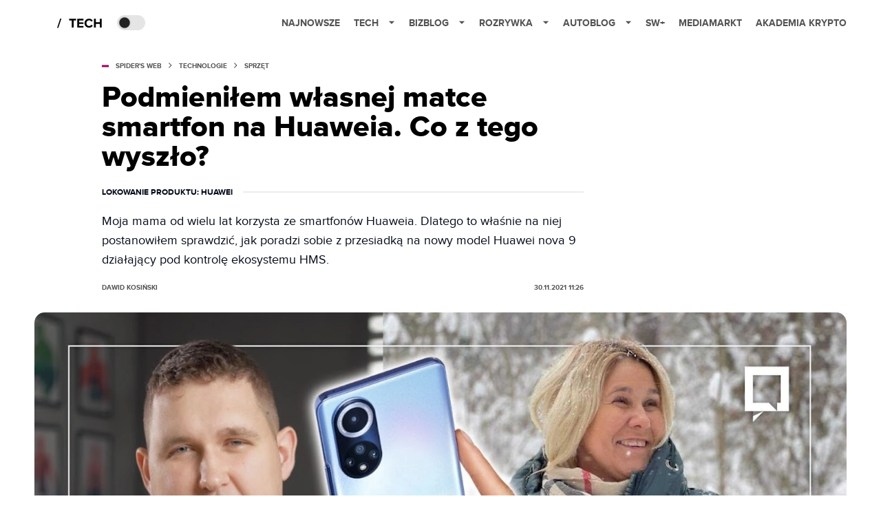

--- FILE ---
content_type: application/javascript; charset=utf-8
request_url: https://fundingchoicesmessages.google.com/f/AGSKWxXnEhkFZrdoZIKUwwVDvfR3v9thoiIJ_cYL8N2tH68C7J02CG6yjr6YTPfrSPAG4UbEaL63CHOVLlMAT6j6bIS06C3_dnIs5DumRUdRAYZt4GX5_Fl1-OIg7svGUWhaNv19og9QrCYVNE2vYb08acut_u9hZzBiRLYqbOrBdTGt-tKHJtJKObr0Hg==/__adlib./assets/ads3-/ad-rotator-/nymag_ads_/ad-skin-
body_size: -1289
content:
window['fed660b4-0ffd-42e5-8ae8-636554e6c1d8'] = true;

--- FILE ---
content_type: application/javascript; charset=utf-8
request_url: https://spidersweb.pl/_next/static/chunks/pages/%5Byear%5D/%5Bmounth%5D/%5Bslug%5D-fb9a965a0a10247f.js
body_size: -185
content:
(self.webpackChunk_N_E=self.webpackChunk_N_E||[]).push([[6367],{3548:function(n,u,t){(window.__NEXT_P=window.__NEXT_P||[]).push(["/[year]/[mounth]/[slug]",function(){return t(53141)}])},53141:function(n,u,t){"use strict";t.r(u),t.d(u,{__N_SSG:function(){return c},default:function(){return i}});var e=t(52322),r=t(34169),_=t(29763),c=!0;function i(n){if(n.data)return(0,e.jsx)(r.fu,{...n,PageComponent:_.PageSingle,customService:"tech"})}}},function(n){n.O(0,[167,2617,903,4169,2888,9774,179],function(){return n(n.s=3548)}),_N_E=n.O()}]);